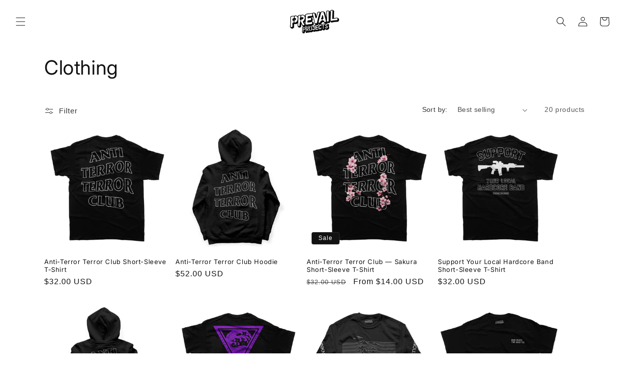

--- FILE ---
content_type: application/x-javascript
request_url: https://app.cart-bot.net/public/status/shop/prevail-projects.myshopify.com.js?1769264221
body_size: -323
content:
var giftbee_settings_updated='1718328308c';